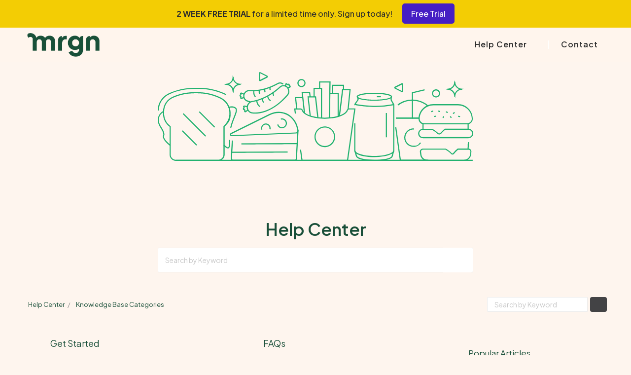

--- FILE ---
content_type: text/html; charset=utf-8
request_url: https://support.mrgn.ai/25615/kb
body_size: 5838
content:
 <!DOCTYPE html>
<html lang="en-US">
  <head>
    <meta http-equiv="X-UA-Compatible" content="IE=edge">
    <link rel="icon" href="https://mrgn.ai/wp-content/uploads/2023/12/margin-favicon.png">
    <link rel="canonical" href="https://support.mrgn.ai/25615/kb">
    <base href="https://support.mrgn.ai/25615">
    <meta charset="UTF-8">
    <meta name="viewport" content="width=device-width, initial-scale=1">
<link href="/css/app.css" media="screen" rel="stylesheet" type="text/css">
<link href="https://cdn.livehelpnow.net/customizations/25615/kb_theme_2862.css" media="screen" rel="stylesheet" type="text/css">
<title>mrgn Knowledge Base</title><meta content="Search mrgn FAQ" name="description">
    <!--script src="/fontawesome/js/all.min.js" data-auto-add-css="false"></script-->
<link href="/fontawesome/css/fontawesome.min.css" media="screen" rel="stylesheet" type="text/css">
<link href="/fontawesome/css/solid.min.css" media="screen" rel="stylesheet" type="text/css">
<link href="/fontawesome/css/brands.min.css" media="screen" rel="stylesheet" type="text/css">
    <script type="text/javascript" src="https://cdn.livehelpnow.net/assets/js/jquery/3.7.1/jquery.min.js" integrity="sha512-v2CJ7UaYy4JwqLDIrZUI/4hqeoQieOmAZNXBeQyjo21dadnwR+8ZaIJVT8EE2iyI61OV8e6M8PP2/4hpQINQ/g==" crossorigin="anonymous">
    </script>
    <script src="https://cdn.livehelpnow.net/assets/js/json2.js" integrity="sha384-hjOctH2uZWYXVicnm9yGW89Ui/F+JmaSIUugYhyOuZ+tqINGDethOEZ4WFyvcIvd" crossorigin="anonymous"></script>

  </head>
  <body>
    <div id="kb-site-container" class="clearfix kb-layout-fullwidth">






<script type="text/javascript" src="/js/search_bar.js" id="search_bar_js" search_category="0"></script>
<section id="page-header" class="clearfix ph-align-center ph-large">
  <div class="kb-container search-bar" title="Search">
    <h2 class="search-heading" id="page-header-title" title="Search">Help Center</h2>
    <h3 id="page-header-tagline" title="A premium integrated Knowledge base, providing 24/7 customer support"></h3>
<form action="" class="kb-site-search" method="post"><input name="_csrf_token" type="hidden" hidden value="P3REHBU2NTt_CA97AEBcBjAiMyYrGxMao9plFoWH0QJ628lQDHTLLSIc">
      <label class="kb-screen-reader-text" for="search"></label>
      <div id="advanced-search-buttons">
        <p id="basic-search-icon" onclick="toggleAdvancedSearch()"><i class="fa fa-plus-square"></i></p>
        <p id="basic-search-button" onclick="showBasicSearch()" title="basic">basic</p>
        <p id="advanced-search-button" onclick="showAdvancedSearch()" title="advanced">advanced</p>
      </div>
      <div id="search-input-container">
        <input id="search" class="kb-site-search__field search-kb" oninput="toggleSearchDisable()" autocomplete="off" name="search" title="Search by Keyword" placeholder="Search by Keyword" type="text" data-toggle="hideseek" data-list=".kb-site-search__field" maxlength="" value="" onClick="this.setSelectionRange(0, this.value.length)">
      </div>
      <input type="hidden" name="cid" id="cid" value="25615" title="Search by Keyword">
      <input type="hidden" name="from_search_bar" value="true">
      <input id="basic-search-input" type="hidden" name="basic_search" value="">
      <button id="main-search-button" class="kb-site-search__button kb-search-button" type="submit" title="Search button"><i class="fa fa-search fa-2x" title="Search Icon"></i></button>
      <div id="kb-site-search__results"></div>
      <div id="advanced-search-options">
        <div id="exact-match">
          <p id="exact-match-label" title="Exact phrase">Exact phrase:</p>
          <input id="exact-match-checkbox" name="exact_match" type="checkbox" placeholder="Main Category">
        </div>
        <div id="category-filter">
          <label id="category-filter-label" for="categories" title="Filter By">Filter By:</label>
          <select id="categories" name="category">
            <option value="0" selected>-- All Categories --</option>

              <option value="76568">Get Started</option>

              <option value="110646">FAQs</option>

              <option value="110742">Account Settings</option>

              <option value="113506">Support Documents</option>

          </select>
        </div>
      </div>
</form>
  </div>

</section>
<script type="text/javascript" src="/js/header.js"></script>
<header id="site-header" class="clearfix">
  <input type="hidden" name="cid" id="cid" value="25615">
  <div class="kb-container clearfix">
    <div class="kb-logo">
      <a href="https://mrgn.ai/" title="Support Center">

          <img src="https://cdn.livehelpnow.net/customizations/25615/kblogo_kblogo_mrgn_green1.png">

      </a>
    </div>
    <nav id="nav-primary">
      <div id="kb-nav-toggle">
        <div id="nav-primary-menu" class="menu-primary-nav-container">
          <ul>
            <li><a href="/25615/" title="Help Center">Help Center</a></li>

              <li id="category-dropdown-mobile">
                <a class="category-dropdown-mobile-title">Knowledge Base Categories</a>
                <i id="category-dropdown-caret-mobile" class="fa fa-caret-down" aria-hidden="true" title="Toggle dropdown menu"></i>
                <div class="category-dropdown-mobile">


                    <div class="" title="Get Started"><a class="kb-widget__entry-title-footer" href="/25615/kb/category/76568/get-started" title="Get Started">Get Started</a></div>


                    <div class="" title="FAQs"><a class="kb-widget__entry-title-footer" href="/25615/kb/category/110646/faqs" title="FAQs">FAQs</a></div>


                    <div class="" title="Account Settings"><a class="kb-widget__entry-title-footer" href="/25615/kb/category/110742/account-settings" title="Account Settings">Account Settings</a></div>


                    <div class="" title="Support Documents"><a class="kb-widget__entry-title-footer" href="/25615/kb/category/113506/support-documents" title="Support Documents">Support Documents</a></div>

                  <div title="All Categories"><a class="kb-widget__entry-title-footer" href="/25615/kb" title="All Categories">-- All Categories --</a></div>
                </div>
              </li>




                  <li class="test"><a href="/25615/auth">Sign in</a></li>




          </ul>
        </div>
        <button>
          <span>Menu</span>
        </button>
      </div>
      <div id="nav-primary-menu2">
        <ul id="menu-primary-nav">
          <li id="home-menu-li">
            <a href="/25615/" title="Help Center">Help Center</a></li>

              <li id="category-dropdown">
                <a>Knowledge Base Categories</a>
                <i id="category-dropdown-caret" class="fa fa-caret-down" aria-hidden="true" title="Toggle dropdown menu"></i>
                <div class="category-dropdown">


                    <div class="category-dropdown-name" title="Get Started"><a class="kb-widget__entry-title-footer" href="/25615/kb/category/76568/get-started" title="Get Started">Get Started</a></div>


                    <div class="category-dropdown-name" title="FAQs"><a class="kb-widget__entry-title-footer" href="/25615/kb/category/110646/faqs" title="FAQs">FAQs</a></div>


                    <div class="category-dropdown-name" title="Account Settings"><a class="kb-widget__entry-title-footer" href="/25615/kb/category/110742/account-settings" title="Account Settings">Account Settings</a></div>


                    <div class="category-dropdown-name" title="Support Documents"><a class="kb-widget__entry-title-footer" href="/25615/kb/category/113506/support-documents" title="Support Documents">Support Documents</a></div>

                  <div class="category-dropdown-name" title="All Categories"><a class="kb-widget__entry-title-footer" href="/25615/kb" title="All Categories">-- All Categories --</a></div>
                </div>
              </li>
            <li>|</li>

              <li><a href="/25615/sp/ticket">Contact</a></li>



                <li><a href="/25615/auth">Sign in</a></li>




        </ul>
      </div>
    </nav>
  </div>
</header>
      <div id="google_translate_element"></div>









      <script id="main_layout" type="text/javascript" src="/js/main_layout.js" nonce="lhn-block" oauth_id="25cb2181-be71-4c5a-81d9-bdc274e3befd" oauth_secret="8LOoRoUeA+9AAjgb5x/hxK0kjSJXMqBe58oDpztPn6fkdZLEoM" hoc_id="52468f1e-e4df-4b4e-ae42-0c23a60ad9d3" ticket_window_id="40472" callback_window_id="0" hoc_options="" hoc_cats="76568,76569,113106,110646,110742,113104,113105,113506" email="" full_name="" first_name="" last_name=""></script>
<section id="page-header-breadcrumbs" class="clearfix">
  <div class="kb-container">
    <ol class="kb-breadcrumbs">


      <li><a href="/25615/" title="Help Center"><span>Help Center</span></a></li>
      <li><a href="/25615/kb" title="Knowledge Base Categories"><span>Knowledge Base Categories</span></a></li>
    </ol>
    <div class="kb-site-search-breadcrumbs-block">
<form action="" class="kb-site-search-breadcrumbs" method="post"><input name="_csrf_token" type="hidden" hidden value="P3REHBU2NTt_CA97AEBcBjAiMyYrGxMao9plFoWH0QJ628lQDHTLLSIc">
        <label class="kb-screen-reader-text" for="search"></label>
        <input id="search" class="kb-site-search__field-breadcrumbs search-breadcrumbs" oninput="toggleBreadcrumbsDisable()" autocomplete="off" name="search" title="Search by Keyword" placeholder="Search by Keyword" type="text" data-toggle="hideseek" data-list=".kb-site-search__field-breadcrumbs" maxlength="" value="" onClick="this.setSelectionRange(0, this.value.length)">
        <input type="hidden" name="cid" id="cid" value="25615">
        <button class="kb-site-search__button-breadcrumbs breadcrumbs-search-button" type="submit" title="Search button"><span title="Search button"><i class="fa fa-search fa-1x" title="Search Icon"></i></span></button>
</form>
    </div>
  </div>
</section>
<div id="primary" class="sidebar-right clearfix">
  <div class="kb-container">
    <main id="content">
      <div>
        <ul class="kb-archive kb-archive--two-cols clearfix">





            <li>
              <div class="kb-category" data-kb-cat-icon="false">
                <div class="kb-category__header">
                  <i class="fa fa-folder knowledge-category-main-folder"></i>
                  <h2 class="kb-category__title">
                    <a href="/25615/kb/category/76568/get-started" title="Get Started">Get Started</a>
                  </h2>
                </div>
                <ul class="kb-article-list">

                </ul>
                <ul class="kb-article-list">


                    <li class="kb-article-list__format-standard article-title-highlight" title="Article Icon"><i class="fa fa-file-alt knowledge-category-file"></i>
                      <a href="/25615/kb/article/131749/can-i-use-mrgn-without-quickbooks" title="Can I use MRGN without Quickbooks?">Can I use MRGN without Quickbooks?</a>
                    </li>


                    <li class="kb-article-list__format-standard article-title-highlight" title="Article Icon"><i class="fa fa-file-alt knowledge-category-file"></i>
                      <a href="/25615/kb/article/131752/will-you-automatically-charge-my-credit-card-after-the-free-trial" title="Will you automatically charge my credit card after the free trial? ">Will you automatically charge my credit card after the free trial? </a>
                    </li>


                    <li class="kb-article-list__format-standard article-title-highlight" title="Article Icon"><i class="fa fa-file-alt knowledge-category-file"></i>
                      <a href="/25615/kb/article/131755/how-long-will-it-take-to-get-up-and-running-on-mrgn" title="How long will it take to get up and running on MRGN?">How long will it take to get up and running on MRGN?</a>
                    </li>


                    <li class="kb-article-list__format-standard article-title-highlight" title="Article Icon"><i class="fa fa-file-alt knowledge-category-file"></i>
                      <a href="/25615/kb/article/131783/getting-started-with-mrgn" title="Getting Started with MRGN">Getting Started with MRGN</a>
                    </li>

                </ul>
                <a class="kb-category__view-all" href="/25615/kb/category/76568/get-started" title="View all Get Started articles"><i class="far fa-arrow-alt-circle-right knowledge-category-circle-right"></i>View all Get Started articles</a>
              </div>
            </li>




            <li>
              <div class="kb-category" data-kb-cat-icon="false">
                <div class="kb-category__header">
                  <i class="fa fa-folder knowledge-category-main-folder"></i>
                  <h2 class="kb-category__title">
                    <a href="/25615/kb/category/110646/faqs" title="FAQs">FAQs</a>
                  </h2>
                </div>
                <ul class="kb-article-list">

                </ul>
                <ul class="kb-article-list">


                    <li class="kb-article-list__format-standard article-title-highlight" title="Article Icon"><i class="fa fa-file-alt knowledge-category-file"></i>
                      <a href="/25615/kb/article/132024/how-often-is-my-quickbooks-data-refreshed" title="How often is my QuickBooks data refreshed?">How often is my QuickBooks data refreshed?</a>
                    </li>


                    <li class="kb-article-list__format-standard article-title-highlight" title="Article Icon"><i class="fa fa-file-alt knowledge-category-file"></i>
                      <a href="/25615/kb/article/131747/how-do-i-change-my-passowrd" title="How do I change my password?">How do I change my password?</a>
                    </li>


                    <li class="kb-article-list__format-standard article-title-highlight" title="Article Icon"><i class="fa fa-file-alt knowledge-category-file"></i>
                      <a href="/25615/kb/article/108035/i-need-a-copy-of-my-invoice-for-my-order-how-do-i-go-about-with-it" title="How do I get a copy of my invoice?">How do I get a copy of my invoice?</a>
                    </li>


                    <li class="kb-article-list__format-standard article-title-highlight" title="Article Icon"><i class="fa fa-file-alt knowledge-category-file"></i>
                      <a href="/25615/kb/article/131786/do-i-need-a-user-login-to-see-ai-insights" title="Do I need a user login to see AI Insights?">Do I need a user login to see AI Insights?</a>
                    </li>


                    <li class="kb-article-list__format-standard article-title-highlight" title="Article Icon"><i class="fa fa-file-alt knowledge-category-file"></i>
                      <a href="/25615/kb/article/131784/how-can-i-change-subscription-plans" title="How can I change subscription plans?">How can I change subscription plans?</a>
                    </li>

                </ul>
                <a class="kb-category__view-all" href="/25615/kb/category/110646/faqs" title="View all FAQs articles"><i class="far fa-arrow-alt-circle-right knowledge-category-circle-right"></i>View all FAQs articles</a>
              </div>
            </li>




            <li>
              <div class="kb-category" data-kb-cat-icon="false">
                <div class="kb-category__header">
                  <i class="fa fa-folder knowledge-category-main-folder"></i>
                  <h2 class="kb-category__title">
                    <a href="/25615/kb/category/110742/account-settings" title="Account Settings">Account Settings</a>
                  </h2>
                </div>
                <ul class="kb-article-list">

                </ul>
                <ul class="kb-article-list">


                    <li class="kb-article-list__format-standard article-title-highlight" title="Article Icon"><i class="fa fa-file-alt knowledge-category-file"></i>
                      <a href="/25615/kb/article/132024/how-often-is-my-quickbooks-data-refreshed" title="How often is my QuickBooks data refreshed?">How often is my QuickBooks data refreshed?</a>
                    </li>


                    <li class="kb-article-list__format-standard article-title-highlight" title="Article Icon"><i class="fa fa-file-alt knowledge-category-file"></i>
                      <a href="/25615/kb/article/108224/changing-my-profile-details" title="Changing my profile details">Changing my profile details</a>
                    </li>


                    <li class="kb-article-list__format-standard article-title-highlight" title="Article Icon"><i class="fa fa-file-alt knowledge-category-file"></i>
                      <a href="/25615/kb/article/131747/how-do-i-change-my-passowrd" title="How do I change my password?">How do I change my password?</a>
                    </li>


                    <li class="kb-article-list__format-standard article-title-highlight" title="Article Icon"><i class="fa fa-file-alt knowledge-category-file"></i>
                      <a href="/25615/kb/article/108031/adding-a-payment-method" title="Adding a payment method">Adding a payment method</a>
                    </li>

                </ul>
                <a class="kb-category__view-all" href="/25615/kb/category/110742/account-settings" title="View all Account Settings articles"><i class="far fa-arrow-alt-circle-right knowledge-category-circle-right"></i>View all Account Settings articles</a>
              </div>
            </li>




            <li>
              <div class="kb-category" data-kb-cat-icon="false">
                <div class="kb-category__header">
                  <i class="fa fa-folder knowledge-category-main-folder"></i>
                  <h2 class="kb-category__title">
                    <a href="/25615/kb/category/113506/support-documents" title="Support Documents">Support Documents</a>
                  </h2>
                </div>
                <ul class="kb-article-list">

                </ul>
                <ul class="kb-article-list">


                    <li class="kb-article-list__format-standard article-title-highlight" title="Article Icon"><i class="fa fa-file-alt knowledge-category-file"></i>
                      <a href="/25615/kb/article/131788/whay-is-cost-of-goods-sold" title="What is Cost of Goods Sold?">What is Cost of Goods Sold?</a>
                    </li>


                    <li class="kb-article-list__format-standard article-title-highlight" title="Article Icon"><i class="fa fa-file-alt knowledge-category-file"></i>
                      <a href="/25615/kb/article/108224/changing-my-profile-details" title="Changing my profile details">Changing my profile details</a>
                    </li>


                    <li class="kb-article-list__format-standard article-title-highlight" title="Article Icon"><i class="fa fa-file-alt knowledge-category-file"></i>
                      <a href="/25615/kb/article/108031/adding-a-payment-method" title="Adding a payment method">Adding a payment method</a>
                    </li>


                    <li class="kb-article-list__format-standard article-title-highlight" title="Article Icon"><i class="fa fa-file-alt knowledge-category-file"></i>
                      <a href="/25615/kb/article/108035/i-need-a-copy-of-my-invoice-for-my-order-how-do-i-go-about-with-it" title="How do I get a copy of my invoice?">How do I get a copy of my invoice?</a>
                    </li>


                    <li class="kb-article-list__format-standard article-title-highlight" title="Article Icon"><i class="fa fa-file-alt knowledge-category-file"></i>
                      <a href="/25615/kb/article/131787/what-is-cash-on-hand" title="What is Cash on Hand?">What is Cash on Hand?</a>
                    </li>

                </ul>
                <a class="kb-category__view-all" href="/25615/kb/category/113506/support-documents" title="View all Support Documents articles"><i class="far fa-arrow-alt-circle-right knowledge-category-circle-right"></i>View all Support Documents articles</a>
              </div>
            </li>

        </ul>
        <!-- commented out code below will be needed if we implement pagination here again-->
        <!--
        <nav class="kb-pagination" role="navigation">
          <ul class="page-numbers">
            <li>
              pagination_links(knowledge_pagination, client_id, @glossary, page_path: "#{client_id}#{~p"/kb"}")
            </li>
          </ul>
        </nav>
        -->
      </div>
    </main>

<aside id="sidebar" class="width-30per">
  <section id="ht-kb-articles-widget-2" class="widget kb_widget_articles clearfix">
    <h4 class="widget-title" title="Popular Articles">Popular Articles</h4>
    <ul class="popular-articles-aside">


        <li class="kb-widget-article__format-standard">
          <i class="fa fa-file-alt articles-authors-aside-file"></i>
          <a class="kb-widget__entry-title-sidebar" title="What is Cost of Goods Sold?" href="/25615/kb/article/131788/whay-is-cost-of-goods-sold">What is Cost of Goods Sold?</a>
          <ul class="kb-meta">
            <li class="kb-meta__views" title="Total views 860"><i class="far fa-eye articles-authors-aside-eye"></i>860</li>
            <li class="kb-meta__usefulness kb-meta__usefulness--good" title="Total votes 0"><i class="fas fa-thumbs-up articles-authors-aside-thumbs-up"></i>0</li>

          </ul>
        </li>

        <li class="kb-widget-article__format-standard">
          <i class="fa fa-file-alt articles-authors-aside-file"></i>
          <a class="kb-widget__entry-title-sidebar" title="Changing my profile details" href="/25615/kb/article/108224/changing-my-profile-details">Changing my profile details</a>
          <ul class="kb-meta">
            <li class="kb-meta__views" title="Total views 2859"><i class="far fa-eye articles-authors-aside-eye"></i>2859</li>
            <li class="kb-meta__usefulness kb-meta__usefulness--good" title="Total votes 0"><i class="fas fa-thumbs-up articles-authors-aside-thumbs-up"></i>0</li>

          </ul>
        </li>

        <li class="kb-widget-article__format-standard">
          <i class="fa fa-file-alt articles-authors-aside-file"></i>
          <a class="kb-widget__entry-title-sidebar" title="How do I get a copy of my invoice?" href="/25615/kb/article/108035/i-need-a-copy-of-my-invoice-for-my-order-how-do-i-go-about-with-it">How do I get a copy of my invoice?</a>
          <ul class="kb-meta">
            <li class="kb-meta__views" title="Total views 2648"><i class="far fa-eye articles-authors-aside-eye"></i>2648</li>
            <li class="kb-meta__usefulness kb-meta__usefulness--good" title="Total votes 0"><i class="fas fa-thumbs-up articles-authors-aside-thumbs-up"></i>0</li>

          </ul>
        </li>

        <li class="kb-widget-article__format-standard">
          <i class="fa fa-file-alt articles-authors-aside-file"></i>
          <a class="kb-widget__entry-title-sidebar" title="Adding a payment method" href="/25615/kb/article/108031/adding-a-payment-method">Adding a payment method</a>
          <ul class="kb-meta">
            <li class="kb-meta__views" title="Total views 2489"><i class="far fa-eye articles-authors-aside-eye"></i>2489</li>
            <li class="kb-meta__usefulness kb-meta__usefulness--good" title="Total votes 0"><i class="fas fa-thumbs-up articles-authors-aside-thumbs-up"></i>0</li>

          </ul>
        </li>

    </ul>
  </section>

</aside>
  </div>
</div>
<div id="kb-jquery-live-search"></div>
<section id="site-footer-widgets">
  <div class="kb-container kb-container-home">
    <div class="kb-grid kb-grid-gutter-20">

      <section class="widget widget_text kb-grid-col kb-grid-4" title="HelpSquad Company Profile">
        <h4 class="widget-title" title="">Company Sites</h4>

          <h4 class="widget-title-name" title="Home"><a class="kb-widget__entry-title-footer" href="https://mrgn.ai" target="_blank">Home</a></h4>

          <h4 class="widget-title-name" title="Product"><a class="kb-widget__entry-title-footer" href="https://mrgn.ai/product/" target="_blank">Product</a></h4>

          <h4 class="widget-title-name" title="Pricing"><a class="kb-widget__entry-title-footer" href="https://mrgn.ai/pricing/" target="_blank">Pricing</a></h4>

          <h4 class="widget-title-name" title="About"><a class="kb-widget__entry-title-footer" href="https://mrgn.ai/about/" target="_blank">About</a></h4>

          <h4 class="widget-title-name" title="Press"><a class="kb-widget__entry-title-footer" href="https://mrgn.ai/news/" target="_blank">Press</a></h4>

          <h4 class="widget-title-name" title="Book a Call"><a class="kb-widget__entry-title-footer" href="https://mrgn.ai/contact/" target="_blank">Book a Call</a></h4>

      </section>
      <section class="widget kb_widget_articles kb-grid-col kb-grid-4">
        <h4 class="widget-title" title="Knowledge Base Categories">Knowledge Base Categories</h4>
        <ul>


            <li class="kb-widget-article__format-standard" title="Get Started">
              <a class="kb-widget__entry-title-footer" href="/25615/kb/category/76568/get-started" title="Get Started">Get Started</a>
            </li>


            <li class="kb-widget-article__format-standard" title="FAQs">
              <a class="kb-widget__entry-title-footer" href="/25615/kb/category/110646/faqs" title="FAQs">FAQs</a>
            </li>


            <li class="kb-widget-article__format-standard" title="Account Settings">
              <a class="kb-widget__entry-title-footer" href="/25615/kb/category/110742/account-settings" title="Account Settings">Account Settings</a>
            </li>


            <li class="kb-widget-article__format-standard" title="Support Documents">
              <a class="kb-widget__entry-title-footer" href="/25615/kb/category/113506/support-documents" title="Support Documents">Support Documents</a>
            </li>

          <li class="kb-widget-article__format-standard" title="All Categories">
            <a class="kb-widget__entry-title-footer" href="/25615/kb" title="All Categories">-- All Categories --</a>
          </li>
        </ul>
      </section>

        <section class="widget widget_text kb-grid-col kb-grid-4 no-margin-bottom">
          <h4 class="widget-title">Connect with Us</h4>


            <li class="contact-title contact-name">mrgn</li>




            <li class="contact-title address"><p>Intelligent Planning for Small Business</p>
</li>




        </section>
        <section class="widget HT_Social_Widget_Display kb-grid-col kb-grid-4" title="HelpSquad Social Media Links">
          <ul class="ht-social-media-list clearfix">





              <li><a href="https://www.linkedin.com/company/mrgn/" title="Linkedin"><i class="fa-brands fa-linkedin linkedin-social" title=""></i></a></li>


          </ul>
          <script>
            function googleTranslateElementInit() {
              new google.translate.TranslateElement({
                pageLanguage: 'en',
                multilanguagePage: true,
                layout: google.translate.TranslateElement.InlineLayout.SIMPLE
              }, 'google_translate_element');
            }

            $('#google_translate_element').on('click', function () {
                  if ($('iframe.VIpgJd-ZVi9od-xl07Ob-OEVmcd.skiptranslate').is(':visible') == true) {
                    return false;
                  }
            });
          </script>
          <script src="//translate.google.com/translate_a/element.js?cb=googleTranslateElementInit"></script>
        </section>

    </div>
  </div>
  <div class="poweredby">Powered by LiveHelpNow customer support suite</div>
</section>
      <script src="/js/app.js"></script>
      <script src="/js/toggle_main_search.js"></script>

        <script src="/js/sdk.js"></script>

    </div>
<script charset="utf-8" type="text/javascript" src="//js.hsforms.net/forms/embed/v2.js"></script>

<script>
$('<div class="yellow_bar" style="color: #2C2C2C; position: fixed; width: 100%; margin-top: 0px; margin-bottom: 0px; top: 0px; z-index: 999999; font-family: \'Plus Jakarta Sans\', Sans-serif; font-size: 16px; font-weight: 500;"><div style="background-color: #F3CD04; text-align: center; line-height: 56px; vertical-align: center; height: 56px;"><div style="display: inline-block;"><div><strong>2 WEEK FREE TRIAL</strong> for a limited time only. Sign up today!</div></div><div style="display: inline-block; margin-left: 20px;"><div><div><a href="https://web.mrgn.ai/signup" target="_blank" style="background-color: #461FC4; font-size: 16px; font-weight: 500; fill: #FFFFFF; color: #FFFFFF; border-style: none; border-radius: 5px 5px 5px 5px; padding: 10px 18px 10px 18px;"><span style="background-color: inherit !important;"><span style="background-color: inherit !important; color: #ffffff !important;">Free Trial</span></span></a></div></div></div></div></div>').appendTo("body");

function lhnJsSdkReady(){
   if (window.location.href.indexOf('/sp/ticket')>0){
      //lhnJsSdk.embedTicket("content",40472);

              hbspt.forms.create({
                 region: "na1",
                 portalId: "19906553",
                formId: "7560b831-171e-4912-b411-bd4cea856546",
                 target: '#content'
            });
        

      }

lhnQuery('.kb-container-home').first().append('<a id="contact-link" href="https://support.mrgn.ai/25615/sp/ticket" title="Contact US"><div id="all-categories" style="margin-top:25px !important;"><p>Contact</p></div></a>');
lhnQuery('#all-categories').first().css('border','0px solid #fff');
//lhnQuery('#all-categories').first().attr('style','margin-bottom: 25px !important');

}


</script>

<link rel="preconnect" href="https://fonts.googleapis.com">
<link rel="preconnect" href="https://fonts.gstatic.com" crossorigin>
<link href="https://fonts.googleapis.com/css2?family=Plus+Jakarta+Sans:ital,wght@0,200..800;1,200..800&display=swap" rel="stylesheet">

  </body>
</html>

--- FILE ---
content_type: text/css
request_url: https://cdn.livehelpnow.net/customizations/25615/kb_theme_2862.css
body_size: 2704
content:
/* Add custom CSS here to override default styles supplied by https://kb.livehelpnow.net/css/app.css */
body, #kb-site-container,section, span {
    background-color: #FEF5EE !important;
    color:#194f39 !important;
}
body{
    padding-top: 56px;
}
span, a, h1,h2,h3,h4,h5 {
    color:#194f39 !important;
}
#site-header {
    background: #f3cd04 !important;
    height: 70px !important;
    opacity: 1 !important;
    top: 56px !important;
}

#page-header {
       background-image: url('https://cdn.livehelpnow.net/customizations/25615/mrgn-hero-main.png');
        background-size: cover;
         background-position: center;
         background-repeat: no-repeat;
         position: relative; /* Create positioning context for overlay */
    z-index: 0; /* Ensure section content is above overlay */

}
.search-heading {
    color:#fff !important;
}
#page-header::before {
    content: ""; /* Create a pseudo-element for the overlay */
    position: absolute; /* Position relative to the section */
    top: 0px;
    left: 0;
    width: 100%;
    height: 100%;
    background-color: rgba(0, 0, 0, 0.5); /* Semi-transparent black overlay */
    z-index: -1; /* Place behind section content */
}

.category-dropdown {
    background: #f3cd04 !important;
}

#advanced-search-buttons {
    background-color: #1a4a36;
}
#page-header #page-header-tagline{
   color: #1a4a36 !important; 
}
#nav-primary ul>li a, #exact-match-label {
    color: #1a4a36;
}

#category-widget-container-title,#category-widget-description {display:none;}
/*72C4*/
#all-categories {margin-bottom:0px !important;
    border: 1px solid #194f39 !important;
    color: #194f39 !important;
}
.kb_widget_articles .kb-widget__entry-title {
    color: #194f39 !important;
}
#basic-search-button,#advanced-search-button,#exact-match-label {
    color:#fff !important;
}
#category-widget-container {margin: 25px 0 25px !important;}

#menu-primary-nav li:nth-child(5) {
   display: none; 
}

/*#all-categories:first-child {
    border:0px solid #fff;
}*/

h1, h2, h3, h4, h5, h6, p, div, td, th, a, span {
    font-family: "Plus Jakarta Sans", sans-serif !important;
}

.category-widget .fa-folder {
    display:none !important;
}

.category-widget-info {
    padding:0px !important;
    posotion:absolute !important;   
}

.category-widget-icon {
    color:#f3cd04 !important;
}
#category-widget .category-widget-link:nth-child(1) .category-widget {
       background-image: url('https://cdn.livehelpnow.net/customizations/25615/get started.png');
        background-size: cover;
         background-position: center;
         background-repeat: no-repeat;
         position: relative; /* Create positioning context for overlay */
    z-index: 0; /* Ensure section content is above overlay */

}
#category-widget .category-widget-link:nth-child(2) .category-widget {
       background-image: url('https://cdn.livehelpnow.net/customizations/25615/settings.png');
        background-size: cover;
         background-position: center;
         background-repeat: no-repeat;
         position: relative; /* Create positioning context for overlay */
    z-index: 0; /* Ensure section content is above overlay */

}

#category-widget .category-widget-link:nth-child(3) .category-widget {
       background-image: url('https://cdn.livehelpnow.net/customizations/25615/faqs.png');
        background-size: cover;
         background-position: center;
         background-repeat: no-repeat;
         position: relative; /* Create positioning context for overlay */
    z-index: 0; /* Ensure section content is above overlay */

}

#category-widget .category-widget-link:nth-child(4) .category-widget {
       background-image: url('https://cdn.livehelpnow.net/customizations/25615/articles.png');
        background-size: cover;
         background-position: center;
         background-repeat: no-repeat;
         position: relative; /* Create positioning context for overlay */
    z-index: 0; /* Ensure section content is above overlay */

}

#category-widget .category-widget-link:nth-child(5) .category-widget {
       background-image: url('https://cdn.livehelpnow.net/customizations/25615/glossary.png');
        background-size: cover;
         background-position: center;
         background-repeat: no-repeat;
         position: relative; /* Create positioning context for overlay */
    z-index: 0; /* Ensure section content is above overlay */

}

#category-widget .category-widget-link:nth-child(6) .category-widget {
       background-image: url('https://cdn.livehelpnow.net/customizations/25615/others.png');
        background-size: cover;
         background-position: center;
         background-repeat: no-repeat;
         position: relative; /* Create positioning context for overlay */
    z-index: 0; /* Ensure section content is above overlay */

}
.category-widget {
    padding-top: 2px !important;
}
/* Header CSS */

#site-header {
   background:#fff5ed !important;
}


#site-header .kb-logo img{ content:url("https://mrgn.ai/wp-content/uploads/2023/12/Group-9.png"); 
max-width: 150px !important;
}

#nav-primary ul>li a {
font-weight:600 !important;
text-transform: capitalize !important;
}

@media only screen and (min-width: 1100px) {
#nav-primary ul>li a{
font-size:16px !important;
}
}

#menu-primary-nav>li>a{
color: #2C2C2C !important;
}

#menu-primary-nav>li>a:hover{
text-decoration:underline;
text-decoration-color:#195039;
text-decoration-thickness: 3px;
text-underline-offset: 8px;
}

#menu-primary-nav>li>a:active{
text-decoration:none;
}

.category-dropdown{
background:#ffffff !important;
}

.category-dropdown-name:hover{
background:#195039 !important;
}

#category-dropdown-caret {
    color: #2C2C2C;
}

.category-dropdown-name a:hover{
color: #ffffff !important;
}



/* Hero Section CSS */

#page-header{
min-height:300px;
}

#page-header #page-header-title {
font-weight: 600;
text-align: center;
color: #194f39 !important;
padding: 0;
}

#page-header::before {
background-color: rgb(0 0 0 / 0%);
}

#page-header{
background-image: url(https://mrgn.ai/wp-content/uploads/2024/10/MRGN-Help-Center.svg);
background-position: top;
background-size: 50%;
padding-top:300px !important;
margin-top: 90px;
}

@media only screen and (max-width: 1100px) 
{
#page-header #page-header-title {
font-size:32px !important;    
}
#page-header{
padding-top:180px !important;
}
}

@media only screen and (max-width: 600px) {
#page-header{
padding-top:120px !important;
min-height:0px;
background-size: 70%;
}
}

.kb-container-home{
 margin: 0px auto 0 !important;
}

.kb-container-home h1 {
display:none;
}

.kb-container-home span {
display:none;
}

#kb-site-container > div:nth-child(7):before{
 content: 'If you need additional assistance, click the button below to chat with a member of our C/X team.';
display: flex;
justify-content: center;
padding-bottom: 10px;
}


#kb-site-container > div:nth-child(6) > div{
width:90% !important;
padding-left: 10%;
padding-right: 10%;
}

#kb-site-container > div:nth-child(7) > div{
width:90% !important;
}

@media only screen and (min-width: 1100px){
   #kb-site-container > div:nth-child(7) > div{
    padding-left: 10%;
    padding-right: 10%;
   }
 
}



/* Buttons CSS */

#all-categories{
font-weight: 500;
border-radius 10px !important;
padding:5px 0px 5px 0px;
height: auto !important;
}

@media only screen and (min-width: 1100px) {
#all-categories{
font-size: 18px !important;
}
}
@media only screen and (max-width: 1100px) {
#all-categories{
width:35%;
margin: 0 32% 60px;
}
}

#all-categories p{
padding-top:0px !important;
}

@media only screen and (max-width: 600px) {
#all-categories p{
font-size:14px !important;
}

#all-categories{
width:50%;
margin: 0 25% 60px;
}
}


/* Boxes section CSS */


.category-widget{
background-color: #195039;
border-radius: 125px 0px 0px 0px;
background-image: none !important;
}

.category-widget-info{
  margin: 0;
  position: absolute;
  top: 50%;
  left: 50%;
  transform: translate(-50%, -50%);
}

.category-widget-info h4{
 color: #ffffff !important;
}

/* Articles section CSS */


#homepage-widgets > div > div{
border-top: 1px solid #195039;
border-spacing:20px;
}

.category-widget-title{
font-weight:600;
color: #ffffff;
Font-size:25px;
margin: 0 auto !important;
}

@media only screen and (max-width: 1100px) {
.category-widget-title{
font-size:20px !important;
}
}


h4.widget-title{
font-weight:600;
}


/* Footer section CSS */


#site-footer-widgets{
background-image: url(https://mrgn.ai/wp-content/uploads/2024/01/square-green.png);
background-position: center;
padding: 20px 0px 0px !important;
background-size: cover;
}


@media only screen and (max-width: 600px) {
.kb-container-home{
max-width:100%;
margin: 0px auto 0;
}
}

#site-footer-widgets > div.kb-container.kb-container-home{
max-width: 100%;
padding-left: 150px;
padding-bottom: 0px;
}


#site-footer-widgets > div.kb-container.kb-container-home > div > section:nth-child(1){
background: none !important;
padding-top:25px;
}

#site-footer-widgets > div.kb-container.kb-container-home > div > section:nth-child(2){
background: none !important;
padding-top:25px;
padding-bottom:25px;
}

#site-footer-widgets > div.kb-container.kb-container-home > div > section > h4.widget-title{
color: #fff !important;
    font-weight: 600;
}

#site-footer-widgets > div.kb-container.kb-container-home > div > section > h4 > a{
color: #fff !important;
text-decoration: underline;
text-underline-offset: 8px;
}

#site-footer-widgets > div.kb-container.kb-container-home > div > section.widget.kb_widget_articles.kb-grid-col.kb-grid-4 > ul > li > a{
color: #fff !important;
text-decoration: underline;
text-underline-offset: 8px;
}

@media only screen and (max-width: 600px) {
.kb_widget_articles .kb-widget__entry-title{
font-size:14px;
}
}

#site-footer-widgets .widget>ul{
border:0px;
}

#site-footer-widgets .widget>ul>li{
border-bottom:0px !important;
margin-bottom:0px !important;
}

#site-footer-widgets > div.kb-container.kb-container-home > div > section.widget.widget_text.kb-grid-col.kb-grid-4.no-margin-bottom{
border-radius: 25px 0px 0px 0px;
padding-top:25px;
margin-bottom: 0px;
}

#site-footer-widgets > div.kb-container.kb-container-home > div > section.widget.HT_Social_Widget_Display.kb-grid-col.kb-grid-4{
padding-top:30px;
height:225px;
}


#site-footer-widgets > div.kb-container.kb-container-home > div > section.widget.widget_text.kb-grid-col.kb-grid-4.no-margin-bottom > h4 {
color:#2C2C2C !important;
font-weight: 700;
}

#site-footer-widgets .widget{
margin-bottom: 0px !important;
}


#site-footer-widgets .poweredby{
float:inline-start;
margin-top:-40px !important;
margin-left:-7%;
width:43% !important;
color:#ffffff;
}



/* Header CSS */

#site-header {
   background:#fff5ed !important;
}


#site-header .kb-logo img{ content:url("https://mrgn.ai/wp-content/uploads/2023/12/Group-9.png"); 
max-width: 150px !important;
}

#nav-primary ul>li a {
font-weight:600 !important;
text-transform: capitalize !important;
}

@media only screen and (min-width: 1100px) {
#nav-primary ul>li a{
font-size:16px !important;
}
}

#menu-primary-nav>li>a{
color: #2C2C2C !important;
}

#menu-primary-nav>li>a:hover{
text-decoration:underline;
text-decoration-color:#195039;
text-decoration-thickness: 3px;
text-underline-offset: 8px;
}

#menu-primary-nav>li>a:active{
text-decoration:none;
}

.category-dropdown{
background:#ffffff !important;
}

.category-dropdown-name:hover{
background:#195039 !important;
}

#category-dropdown-caret {
    color: #2C2C2C;
}

.category-dropdown-name a:hover{
color: #ffffff !important;
}

#nav-primary>#nav-primary-menu2>ul>li#category-dropdown {
    display:none !important;
}



/* Hero Section CSS */

#page-header{
min-height:300px;
}

#page-header #page-header-title {
font-weight: 600;
text-align: center;
color: #194f39 !important;
padding: 0;
}

#page-header::before {
background-color: rgb(0 0 0 / 0%);
}

#page-header{
background-image: url(https://mrgn.ai/wp-content/uploads/2024/10/MRGN-Help-Center.svg);
background-position: top;
background-size: 50%;
padding-top:300px !important;
margin-top: 90px;
}

@media only screen and (max-width: 1100px) 
{
#page-header #page-header-title {
font-size:32px !important;    
}
#page-header{
padding-top:180px !important;
}
}

@media only screen and (max-width: 600px) {
#page-header{
padding-top:120px !important;
min-height:0px;
background-size: 70%;
}
}

.kb-container-home{
 margin: 0px auto 0 !important;
}

.kb-container-home h1 {
display:none;
}

.kb-container-home span {
display:none;
}

#kb-site-container > div:nth-child(7):before{
 content: 'If you need additional assistance, click the button below to chat with a member of our C/X team.';
display: flex;
justify-content: center;
padding-bottom: 10px;
}


#kb-site-container > div:nth-child(6) > div{
width:90% !important;
padding-left: 10%;
padding-right: 10%;
}

#kb-site-container > div:nth-child(7) > div{
width:90% !important;
}

@media only screen and (min-width: 1100px){
   #kb-site-container > div:nth-child(7) > div{
    padding-left: 10%;
    padding-right: 10%;
   }
 
}

#advanced-search-buttons{
    display:none !important;
}




/* Buttons CSS */

#all-categories{
font-weight: 500;
border-radius 10px !important;
padding:5px 0px 5px 0px;
height: auto !important;
}

@media only screen and (min-width: 1100px) {
#all-categories{
font-size: 18px !important;
}
}
@media only screen and (max-width: 1100px) {
#all-categories{
width:35%;
margin: 0 32% 60px;
}
}

#all-categories p{
padding-top:0px !important;
}

@media only screen and (max-width: 600px) {
#all-categories p{
font-size:14px !important;
}

#all-categories{
width:50%;
margin: 0 25% 60px;
}
}


/* Boxes section CSS */


.category-widget{
background-color: #195039;
border-radius: 125px 0px 0px 0px;
background-image: none !important;

width:22%
}

.category-widget-info{
  margin: 0;
  position: absolute;
  top: 50%;
  left: 50%;
  transform: translate(-50%, -50%);
}

.category-widget-info h4{
 color: #ffffff !important;
}

/* Articles section CSS */


#homepage-widgets > div > div{
border-top: 1px solid #195039;
border-spacing:20px;
}

.category-widget-title{
font-weight:600;
color: #ffffff;
text-align:center;
font-size:22px;
margin: 0 auto !important;
}

h4.widget-title{
font-weight:600;
}

@media only screen and (max-width: 1100px) {

.category-widget-title{
    font-size:18px !important;
}

.category-widget{
width:45%
}

#category-widget{
    margin-left:-15px !important;gap:25px !important;
}
    
}

@media only screen and (max-width: 750px) {

.category-widget-title{
    font-size:16px !important;
}
    
}

#homepage-widgets > div > div > section
{
    display: none;
}


/* Footer section CSS */

#site-footer-widgets{
background-image:none;
}

@media only screen and (max-width: 600px) {
.kb-container-home{
max-width:100%;
margin: 0px auto 0;
}
}

#site-footer-widgets > div.kb-container.kb-container-home{
max-width: 100%;
padding-left: 150px;
padding-bottom: 0px;
}


#site-footer-widgets > div.kb-container.kb-container-home > div > section:nth-child(1){
background: none !important;
padding-top:25px;
}

#site-footer-widgets > div.kb-container.kb-container-home > div > section:nth-child(2){
background: none !important;
padding-top:25px;
padding-bottom:25px;
}

#site-footer-widgets > div.kb-container.kb-container-home > div > section > h4.widget-title{
color: #195039 !important;
font-weight: 600;
font-size:22px;
}

#site-footer-widgets > div.kb-container.kb-container-home > div > section > h4 > a{
font-size:16px;
color: #195039 !important;
text-decoration: underline;
text-underline-offset: 4px;
}

#site-footer-widgets .widget-title-name{
margin-bottom: 20px;
}

#site-footer-widgets > div.kb-container.kb-container-home > div > section.widget.kb_widget_articles.kb-grid-col.kb-grid-4 > ul > li > a{
font-size:16px;
color: #195039 !important;
text-decoration: underline;
text-underline-offset: 4px;
}

@media only screen and (max-width: 600px) {
.kb_widget_articles .kb-widget__entry-title{
font-size:14px;
}
}

#site-footer-widgets .widget>ul{
border:0px;
}

#site-footer-widgets .widget>ul>li{
border-bottom:0px !important;
margin-bottom:0px !important;
}

#site-footer-widgets > div.kb-container.kb-container-home > div > section.widget.widget_text.kb-grid-col.kb-grid-4.no-margin-bottom{
border-radius: 25px 0px 0px 0px;
padding-top:25px;
margin-bottom: 0px;
}

#site-footer-widgets > div.kb-container.kb-container-home > div > section.widget.HT_Social_Widget_Display.kb-grid-col.kb-grid-4{
padding-top:30px;
height:225px;
}


#site-footer-widgets > div.kb-container.kb-container-home > div > section.widget.widget_text.kb-grid-col.kb-grid-4.no-margin-bottom > h4 {
color:#195039 !important;
font-weight: 600;
font-size:22px;
}

#site-footer-widgets .widget{
margin-bottom: 0px !important;
}


#site-footer-widgets .poweredby{
float:inline-start;
margin-top:-40px !important;
margin-left:-7%;
width:43% !important;
color:#195039;
}

.linkedin-social{
 color: #fff;
 padding:10px;
 background-color:#195039;
    border-radius:50px;
}


--- FILE ---
content_type: image/svg+xml
request_url: https://mrgn.ai/wp-content/uploads/2024/10/MRGN-Help-Center.svg
body_size: 4878
content:
<?xml version="1.0" encoding="UTF-8"?>
<svg xmlns="http://www.w3.org/2000/svg" xmlns:xlink="http://www.w3.org/1999/xlink" version="1.1" viewBox="0 0 512 144">
  <defs>
    <style>
      .cls-1 {
        fill: none;
      }

      .cls-2 {
        fill: #22b270;
      }

      .cls-3 {
        clip-path: url(#clippath);
      }
    </style>
    <clipPath id="clippath">
      <rect class="cls-1" width="512" height="144"/>
    </clipPath>
  </defs>
  <!-- Generator: Adobe Illustrator 28.6.0, SVG Export Plug-In . SVG Version: 1.2.0 Build 709)  -->
  <g>
    <g id="Layer_1">
      <g class="cls-3">
        <g>
          <path class="cls-2" d="M122.3,32.3c-.5,0-.9-.4-.9-.9,0-5.9-4.8-10.6-10.6-10.6s-.9-.4-.9-.9.4-.9.9-.9c5.9,0,10.6-4.8,10.6-10.6s.4-.9.9-.9.9.4.9.9c0,5.9,4.8,10.6,10.6,10.6s.9.4.9.9-.4.9-.9.9c-5.9,0-10.6,4.8-10.6,10.6s-.4.9-.9.9ZM115.4,19.8c3.1,1.3,5.6,3.8,6.9,6.9,1.3-3.1,3.8-5.6,6.9-6.9-3.1-1.3-5.6-3.8-6.9-6.9-1.3,3.1-3.8,5.6-6.9,6.9Z"/>
          <path class="cls-2" d="M233.2,24.5c-3.6,0-6.6-3-6.6-6.6s3-6.6,6.6-6.6,6.6,3,6.6,6.6-3,6.6-6.6,6.6ZM233.2,13.1c-2.6,0-4.7,2.1-4.7,4.8s2.1,4.7,4.7,4.7,4.8-2.1,4.8-4.7-2.1-4.8-4.8-4.8Z"/>
          <path class="cls-2" d="M165.8,14.7c-.3,0-.6,0-.9-.3-.5-.3-.8-.9-.8-1.5V1.8c0-.6.3-1.2.8-1.5.5-.3,1.2-.3,1.7,0l11.1,5.6c.6.3,1,.9,1,1.6s-.4,1.3-1,1.6l-11.1,5.6c-.2.1-.5.2-.8.2h0ZM165.9,1.9v10.9l10.9-5.5-10.9-5.5Z"/>
          <path class="cls-2" d="M482,40.2c-.5,0-.9-.4-.9-.9,0-5.9-4.8-10.6-10.6-10.6s-.9-.4-.9-.9.4-.9.9-.9c5.9,0,10.6-4.8,10.6-10.6s.4-.9.9-.9.9.4.9.9c0,5.9,4.8,10.6,10.6,10.6s.9.4.9.9-.4.9-.9.9c-5.9,0-10.6,4.8-10.6,10.6s-.4.9-.9.9ZM475.2,27.8c3.1,1.3,5.6,3.8,6.9,6.9,1.3-3.1,3.8-5.6,6.9-6.9-3.1-1.3-5.6-3.8-6.9-6.9-1.3,3.1-3.8,5.6-6.9,6.9Z"/>
          <path class="cls-2" d="M451.6,41.2c-3.6,0-6.6-3-6.6-6.6s3-6.6,6.6-6.6,6.6,3,6.6,6.6-3,6.6-6.6,6.6ZM451.6,29.9c-2.6,0-4.8,2.1-4.8,4.8s2.1,4.7,4.8,4.7,4.7-2.1,4.7-4.7-2.1-4.8-4.7-4.8Z"/>
          <path class="cls-2" d="M396.8,18.1c.3,0,.6,0,.9.3.5.3.8.9.8,1.5v11.1c0,.6-.3,1.2-.8,1.5-.5.3-1.2.3-1.7,0l-11.2-5.6c-.6-.3-1-.9-1-1.6s.4-1.3,1-1.6l11.2-5.6c.2-.1.5-.2.8-.2ZM396.7,30.9v-10.9l-10.9,5.5,10.9,5.5Z"/>
          <path class="cls-2" d="M424.4,73.7h-37.8v1.8h37.8v-1.8Z"/>
          <path class="cls-2" d="M439.1,144h-45.4c-.5,0-.8-.3-.9-.8l-7.5-53.8,1.8-.3,7.4,53h44.6v1.8Z"/>
          <path class="cls-2" d="M424.4,73.7h-37.8v1.8h37.8v-1.8Z"/>
          <path class="cls-2" d="M437.7,55.5l-.7-.6c-6.3-5.4-14.8-8.4-23.8-8.4s-16.1,2.6-22.3,7.2l-.7.6-1.1-1.5.7-.6c6.5-4.9,14.7-7.6,23.4-7.6s18.4,3.2,25,8.9l.7.6-1.2,1.4h0Z"/>
          <path class="cls-2" d="M413.2,75.6c-.5,0-.9-.4-.9-.9v-41.1c0-.4.3-.8.7-.9l19.2-4.6c.5-.1,1,.2,1.1.7.1.5-.2,1-.7,1.1l-18.5,4.4v40.4c0,.5-.4.9-.9.9h0Z"/>
          <path class="cls-2" d="M415,121.3c-8.3,0-15-6.7-15-15s6.7-15,15-15h.9v1.8h-.9c-7.3,0-13.2,5.9-13.2,13.2s5.9,13.2,13.2,13.2,7.6-1.7,10.1-4.7l.6-.7,1.4,1.2-.6.7c-2.9,3.4-7.1,5.4-11.5,5.4h0Z"/>
          <path class="cls-2" d="M502.2,84.8h-69.9c-5,0-9.1-3.9-9.1-8.8v-.3c0-13,10.8-23.7,24.1-23.7h39.8c13.3,0,24.1,10.6,24.1,23.7v.3c0,4.8-4.1,8.8-9.1,8.8h0ZM447.4,53.9c-12.3,0-22.3,9.8-22.3,21.8v.3c0,3.8,3.3,6.9,7.3,6.9h69.9c4,0,7.3-3.1,7.3-6.9v-.3c0-12-10-21.8-22.3-21.8h-39.8Z"/>
          <path class="cls-2" d="M497.3,144h-60.1c-5.7,0-10.5-4.2-11.2-9.8l-.6-4.6c-.2-1.4.2-2.8,1.2-3.8.9-1,2.2-1.6,3.6-1.6h37.4c3,1.8,7,4.5,9.6,7.5.2.3.6.4,1,.4.4,0,.7-.2,1-.5,1.6-2,4.2-4.9,7.2-7.3l.2-.2h17.6c1.4,0,2.7.6,3.6,1.6.9,1,1.3,2.4,1.2,3.8l-.6,4.6c-.7,5.6-5.5,9.8-11.2,9.8h0ZM430.2,125.9c-.9,0-1.7.4-2.2,1-.6.7-.8,1.5-.7,2.4l.6,4.6c.6,4.7,4.6,8.2,9.4,8.2h60.1c4.7,0,8.8-3.5,9.4-8.2l.6-4.6c.1-.9-.2-1.7-.7-2.4-.6-.6-1.4-1-2.2-1h-17c-2.8,2.2-5.2,4.9-6.7,6.8-.6.7-1.5,1.1-2.4,1.2-1,0-1.8-.4-2.4-1.1-2.4-2.8-6.1-5.3-9-6.9h-36.7Z"/>
          <path class="cls-2" d="M504.3,107.3h-74c-2.1,0-4.1-.9-5.6-2.4-1.5-1.6-2.2-3.6-2.1-5.7.2-4,3.9-7.3,8.1-7.3h14.8c2.7,1.6,6.5,4,9.3,6.8.6.6,1.3.9,2.1.8.8,0,1.5-.4,2-1,2.3-2.6,4.5-4.8,6.8-6.5l.2-.2h38c4.3,0,7.9,3.3,8.1,7.3.1,2.1-.6,4.2-2.1,5.7-1.5,1.6-3.5,2.4-5.6,2.4h0ZM430.7,93.6c-3.3,0-6.1,2.5-6.3,5.6,0,1.6.5,3.2,1.6,4.4,1.1,1.2,2.6,1.8,4.3,1.8h74c1.6,0,3.2-.7,4.3-1.8,1.1-1.2,1.7-2.7,1.6-4.4-.2-3.1-3-5.6-6.3-5.6h-37.4c-2,1.5-4.2,3.6-6.2,6-.8,1-2,1.5-3.3,1.6-1.3,0-2.6-.4-3.5-1.4-2.6-2.6-6.1-4.8-8.7-6.2h-14.1Z"/>
          <path class="cls-2" d="M431.4,83.7h-1.8v9.1h1.8v-9.1Z"/>
          <path class="cls-2" d="M504.6,83.7h-1.8v9.1h1.8v-9.1Z"/>
          <path class="cls-2" d="M503.2,113.4l-.4,11.6h1.8c0,0,.4-11.5.4-11.5h-1.8Z"/>
          <path class="cls-2" d="M444.6,65c-.4,0-.7-.2-.9-.6-.2-.5,0-1,.5-1.2l1.5-.6c.5-.2,1,0,1.2.5.2.5,0,1-.5,1.2l-1.5.6c-.1,0-.2,0-.3,0h0Z"/>
          <path class="cls-2" d="M449.4,72.9c-.4,0-.8-.3-.9-.7-.1-.5.2-1,.7-1.1l1.3-.3c.5-.1,1,.2,1.1.7.1.5-.2,1-.7,1.1l-1.3.3c0,0-.1,0-.2,0Z"/>
          <path class="cls-2" d="M457.2,64.7c-.1,0-.2,0-.3,0l-1.3-.5c-.5-.2-.7-.7-.5-1.2.2-.5.7-.7,1.2-.5l1.3.5c.5.2.7.7.5,1.2-.1.3-.5.6-.8.6h0Z"/>
          <path class="cls-2" d="M469.8,66.3c-.2,0-.3,0-.5-.1l-1.3-.7c-.4-.3-.6-.8-.3-1.3.3-.4.8-.6,1.3-.3l1.3.7c.4.3.6.8.3,1.3-.2.3-.5.5-.8.5h0Z"/>
          <path class="cls-2" d="M463.1,74.5c-.1,0-.3,0-.4,0-.5-.2-.7-.8-.4-1.2l.6-1.2c.2-.5.8-.7,1.2-.4.5.2.7.8.4,1.2l-.5,1.2c-.2.3-.5.5-.8.5Z"/>
          <path class="cls-2" d="M475.9,74.4c-.3,0-.5-.1-.7-.3l-.8-1c-.3-.4-.2-1,.2-1.3.4-.3,1-.2,1.3.2l.8,1c.3.4.2,1-.2,1.3-.2.1-.4.2-.6.2h0Z"/>
          <path class="cls-2" d="M479.8,67.9c-.3,0-.6-.1-.7-.4-.3-.4-.2-1,.2-1.3l1.3-1c.4-.3,1-.2,1.3.2.3.4.2,1-.2,1.3l-1.3,1c-.2.1-.3.2-.5.2Z"/>
          <path class="cls-2" d="M489.9,73.1c0,0-.2,0-.3,0l-1.7-.5c-.5-.1-.8-.7-.6-1.1.1-.5.7-.8,1.1-.6l1.7.5c.5.1.8.7.6,1.1-.1.4-.5.7-.9.7Z"/>
          <path class="cls-2" d="M224.8,60.8l-2.2-20.1h12.7v1.8h-10.6l2,18-1.8.2Z"/>
          <path class="cls-2" d="M284.6,35.5h-1.8v-15h19.5v7.7h-1.8v-5.9h-15.8v13.2Z"/>
          <path class="cls-2" d="M279.5,74.3h-1.8s.9-57.3.9-57.3h-15v9.5h-1.8v-11.3h18.7l-1,59.1Z"/>
          <path class="cls-2" d="M237.2,67l-3.8-34.4h13.9l.9,7.6-1.8.2-.7-6h-10.2l3.6,32.4-1.8.2Z"/>
          <path class="cls-2" d="M293.7,71.8h-1.8v-35.9h-12.6v-1.8h14.4v37.8Z"/>
          <path class="cls-2" d="M308.8,144h-75.5l-2.5-18.1,1.8-.3,2.3,16.6h72.3l11.6-81.6h-8.2c-.9,0-1.8.6-2.1,1.5-2.7,7.9-18.4,13.6-37.4,13.6s-34.7-5.7-37.4-13.5c-.3-.9-1.1-1.5-2.1-1.5h-8.2l.9,6.6-1.8.3-1.2-8.7h10.3c1.7,0,3.3,1.1,3.8,2.7,2.4,7,17.7,12.3,35.7,12.3s33.3-5.3,35.7-12.3c.6-1.6,2.1-2.7,3.8-2.7h10.3l-12.1,85.3h0Z"/>
          <path class="cls-2" d="M266.6,74.4h-1.8V27.4h-10.2v12.6h-1.8v-14.5h13.9v48.9Z"/>
          <path class="cls-2" d="M258.9,74.2l-3.7-33h-10.2l3.4,30.3-1.8.2-3.6-32.3h13.9l3.9,34.6-1.8.2Z"/>
          <path class="cls-2" d="M295.6,71.3l-1.8-.2,5.4-43.6h13.9l-3.3,32.8-1.8-.2,3.1-30.7h-10.2l-5.2,42Z"/>
          <path class="cls-2" d="M271.1,121.8c-9.3,0-16.8-7.6-16.8-16.8s7.6-16.8,16.8-16.8,16.8,7.6,16.8,16.8-7.6,16.8-16.8,16.8ZM271.1,89.9c-8.3,0-15,6.7-15,15s6.7,15,15,15,15-6.7,15-15-6.7-15-15-15Z"/>
          <path class="cls-2" d="M142.1,65.3c-.4,0-.8-.1-1.1-.3-.7-.5-1-1.3-.8-2.1l.2-.7s0-.1,0-.1l-1.3-.7c-.7-.3-1-1-1-1.8,0-.7.5-1.4,1.1-1.7,0,0,0,0,0,0,0,0,0,0,0-.1l-.2-.2c-.6-.6-.7-1.5-.3-2.3.4-.8,1.2-1.1,2.1-1l4.4.8-.3,1.8-4.4-.8s0,0-.1,0,0,.1,0,.1l.2.2c.4.4.6,1.1.5,1.7-.1.6-.5,1.1-1.1,1.4,0,0,0,0,0,.1s0,0,0,.1l1.3.7c.8.4,1.2,1.3,1,2.2l-.2.7s0,0,0,.1c0,0,.1,0,.1,0l3.6-2.7,1.1,1.5-3.6,2.7c-.3.3-.8.4-1.2.4h0Z"/>
          <path class="cls-2" d="M211.2,26.5l-.7-1.7,3.4-1.3s0,0,0,0,0,0,0,0c-.9-.2-1.6-1-1.6-1.9v-.8l-.5-.9.3.8-.9.4c-.9.4-1.8,0-2.3-.7l-.3-.5s0,0,0,0c0,0,0,0,0,0l-.4,3.1-1.8-.2.4-3.1c.1-.8.7-1.4,1.5-1.6.8-.2,1.6.1,2,.8l.3.5s0,0,.1,0l.9-.4c.6-.2,1.3-.2,1.8.2.5.4.9,1,.9,1.6v.8s0,0,0,0c.9.1,1.5.8,1.6,1.7,0,.9-.4,1.7-1.2,2l-3.4,1.3h0Z"/>
          <path class="cls-2" d="M165.3,56.7c-5.3-3.3-5.5-10.3-5.5-10.6h1.8s.2,6.2,4.6,9l-1,1.6Z"/>
          <path class="cls-2" d="M171,50c-2.1-3.3-2.2-7.2-2.2-7.3h1.8s0,3.4,2,6.3l-1.5,1Z"/>
          <path class="cls-2" d="M182.7,47.3c-5.3-3.3-5.1-8.6-5.1-8.8h1.8c0,.3-.2,4.5,4.2,7.2l-1,1.6h0Z"/>
          <path class="cls-2" d="M187.2,38.7c-1.1-2.7-1.1-5.1-1.1-5.2h1.8s0,2.2,1,4.5l-1.7.7h0Z"/>
          <path class="cls-2" d="M135.6,43.7c-.5,0-1-.2-1.4-.6-.6-.6-.7-1.4-.3-2.1l.3-.6-1-.9c-.5-.5-.8-1.2-.6-1.9.2-.7.7-1.2,1.4-1.3v-.3c-.5-.7-.5-1.6,0-2.2.6-.6,1.4-.8,2.2-.5l3.8,1.7-.7,1.7-3.8-1.7v.3c.4.5.4,1.2.2,1.7-.2.6-.8,1-1.3,1.1l1,.9c.7.6.8,1.5.4,2.3l-.3.6,3.9-1.6.7,1.7-3.8,1.7c-.2.1-.5.2-.8.2Z"/>
          <path class="cls-2" d="M157.9,40.8c-4.1-4.1-2.8-10.5-2.7-10.7l1.8.4c0,0-1.2,5.7,2.2,9.1l-1.3,1.3h0Z"/>
          <path class="cls-2" d="M164.5,36.1c-1.2-3.5-.5-7-.5-7.1l1.8.4s-.7,3.1.4,6.1l-1.7.6h0Z"/>
          <path class="cls-2" d="M173.4,33c-1.3-3.1-.5-5.8-.5-5.9l1.8.5s-.6,2.2.4,4.7l-1.7.7h0Z"/>
          <path class="cls-2" d="M181.4,29.3c-.4-2.7,0-4.9,0-5l1.8.4s-.4,2,0,4.3l-1.8.3Z"/>
          <path class="cls-2" d="M158,67.4c-1.6,0-3.1,0-4.7-.2-2-.2-3.9-1-5.4-2.3-3.6-3-4.6-8.3-2.4-12.4l.2-.4c1.5-2.8,4.1-4.7,7.3-5.2,8.8-1.4,26.4-6.4,44.9-23.3,1.8-1.6,4.2-2.5,6.6-2.4,4.1.2,7.6,3.1,8.5,7.1l.3,1.4c.7,2.8,0,5.8-2,8.1-3.7,4.3-11.3,12.5-21.5,19.1-10.8,7-21.5,10.6-31.9,10.6h0ZM204.1,23c-1.8,0-3.6.7-4.9,1.9-18.8,17.2-36.8,22.3-45.8,23.7-2.6.4-4.8,2-6,4.3l-.2.4c-1.8,3.4-1,7.7,1.9,10.2,1.3,1.1,2.8,1.7,4.4,1.9,8.8.9,31.8,0,56.4-28.8,1.5-1.8,2.1-4.2,1.6-6.5l-.3-1.4c-.7-3.2-3.5-5.5-6.8-5.6h-.3,0Z"/>
          <path class="cls-2" d="M149.8,49.2c-1.7-.4-3.3-.8-4.9-1.4-1.8-.6-3.3-1.8-4.4-3.3-2.6-3.5-2.4-8.5.5-11.8l.2-.3c1.9-2.2,4.8-3.4,7.7-3.1,8.3.6,25.1-.1,45.4-11.4,2-1.1,4.4-1.4,6.5-.8,1.2.3,2.3.9,3.3,1.8l-1.2,1.4c-.7-.7-1.6-1.1-2.6-1.4-1.7-.5-3.6-.3-5.1.6-20.6,11.5-37.9,12.2-46.4,11.6-2.4-.2-4.7.8-6.2,2.5l-.2.3c-2.3,2.7-2.5,6.6-.4,9.5.9,1.2,2.1,2.1,3.6,2.6,1.5.5,3.1,1,4.7,1.3l-.4,1.8h0Z"/>
          <path class="cls-2" d="M362.1,39.1h-6.5v1.8h6.5v-1.8Z"/>
          <path class="cls-2" d="M351.5,144c-27.2,0-29.7-6.5-30-7.6l-2.6-8.8,1.8-.5,2.7,9s1.9,6.1,28.2,6.1,27.9-5.8,27.9-5.8h0c0,0,2.6-9.3,2.6-9.3l1.8.5-2.6,9.1c-.2,1.1-2.6,7.3-29.7,7.3h0Z"/>
          <path class="cls-2" d="M371.9,66.4h-1.8v39.3h1.8v-39.3Z"/>
          <path class="cls-2" d="M351.5,46.5c-9.9,0-28.7-1.4-28.7-6.5s18.8-6.5,28.7-6.5,28.7,1.4,28.7,6.5-18.8,6.5-28.7,6.5ZM351.5,35.4c-17.6,0-26.9,3-26.9,4.7s9.2,4.7,26.9,4.7,26.9-3,26.9-4.7-9.2-4.7-26.9-4.7Z"/>
          <path class="cls-2" d="M351.4,137.9c-21.1,0-32.5-5.5-32.5-10.6v-44.1h1.8v44.1c0,4.1,12.6,8.7,30.7,8.7s30.7-4.6,30.7-8.7V54.1c0-.6-.2-1.2-.4-1.7l-3.4-5.9c-.3-.5-.4-1-.4-1.5v-4.4s1.8,0,1.8,0v4.4c0,.2,0,.4.2.6l3.4,5.9c.5.8.7,1.7.7,2.6v73.2c0,5.1-11.4,10.6-32.5,10.6h0Z"/>
          <path class="cls-2" d="M320.7,53.7h-1.8c0-1.1.3-2.1,1-3l3.9-5.5c.1-.2.2-.4.2-.7v-3.6c.1,0,2,0,2,0v3.6c-.2.6-.3,1.2-.7,1.6l-3.9,5.5c-.4.6-.6,1.2-.6,1.9h0Z"/>
          <path class="cls-2" d="M353.1,56.6c-19.2,0-33.1-3.2-33.3-3.2l.4-1.8c.3,0,30,6.8,62.1.4l.4,1.8c-10.4,2-20.5,2.7-29.6,2.7h0Z"/>
          <path class="cls-2" d="M20.1,119.7c-.2,0-.4,0-.5-.2-.1-.1-3.3-2.5-6.2-5.6-4.1-4.4-5.7-8.1-4.7-10.9,1.2-3.4-1.2-7.5-3.8-11.8-1.5-2.5-3.1-5.1-3.9-7.7-2.3-6.8-.6-15.8,8.1-20.5.4-.2,1,0,1.2.4.2.4,0,1-.4,1.2-8.4,4.5-9.1,12.6-7.3,18.2.8,2.4,2.3,4.9,3.8,7.3,2.7,4.5,5.5,9.1,3.9,13.4-1.6,4.4,6.9,11.9,10.3,14.4.4.3.5.9.2,1.3-.2.2-.5.4-.7.4h0Z"/>
          <path class="cls-2" d="M113.9,123.9c-1.7,0-3.8-1.4-6.9-4.4-.4-.4-.4-.9,0-1.3.4-.4.9-.4,1.3,0,3.9,3.8,5.4,4,5.9,3.8,1.5-.6,1.5-6,1.6-11.2,0-.5.4-.9.9-.9h0c.5,0,.9.4.9.9,0,7.1-.1,11.8-2.7,12.9-.3.1-.7.2-1,.2Z"/>
          <path class="cls-2" d="M118.6,90.6c0,0-.1,0-.2,0-.5-.1-.8-.6-.7-1.1,1.4-6,3.6-11.5,5.5-16.3,2.4-6.1,4.5-11.4,3-13.3-3.2-4-10.3-1.8-10.3-1.8-.5.2-1-.1-1.2-.6-.2-.5.1-1,.6-1.2.3-.1,8.4-2.6,12.3,2.4,2.2,2.8.1,8-2.7,15.1-1.9,4.8-4,10.2-5.4,16.1-.1.4-.5.7-.9.7h0Z"/>
          <path class="cls-2" d="M1.8,62.3H0c0-12.3,7.3-23.3,18.6-28.2l1.4-.6c12.4-5.3,25.6-8,39.1-8h8.1c15.2,0,30.4,3.6,44,10.3l-.8,1.6c-13.3-6.6-28.3-10.1-43.1-10.1h-8.1c-13.3,0-26.2,2.7-38.4,7.9l-1.4.6C8.7,40.3,1.8,50.7,1.8,62.3Z"/>
          <path class="cls-2" d="M98.4,144H29.4c-5.6,0-10.2-4.6-10.2-10.2v-45.1c-6.7-4.9-10.6-12.7-10.6-20.9v-3.9c0-10.4,6.2-19.8,15.7-23.9l1.2-.5c10.5-4.5,21.6-6.8,33-6.8h6.8c12.8,0,25.6,3,37.1,8.7,9.8,4.8,15.9,14.6,15.9,25.6s-2.7,14.1-7.6,19.4l-2.1,2.2v45.2c0,5.6-4.6,10.2-10.2,10.2h0ZM58.5,34.6c-11.2,0-22,2.2-32.3,6.6l-1.2.5c-8.9,3.8-14.6,12.5-14.6,22.2v3.9c0,7.8,3.8,15.2,10.2,19.7l.4.3v46.1c0,4.6,3.7,8.3,8.3,8.3h69c4.6,0,8.3-3.7,8.3-8.3v-46l2.6-2.8c4.6-5,7.1-11.4,7.1-18.2,0-10.2-5.7-19.4-14.9-23.9-11.2-5.5-23.8-8.5-36.3-8.5h-6.8Z"/>
          <path class="cls-2" d="M62.7,119c-.2,0-.5,0-.7-.3l-22.4-22.4c-.4-.4-.4-.9,0-1.3.4-.4.9-.4,1.3,0l22.4,22.4c.4.4.4.9,0,1.3-.2.2-.4.3-.7.3h0Z"/>
          <path class="cls-2" d="M77.3,104.4c-.2,0-.5,0-.7-.3l-35.5-35.5c-.4-.4-.4-.9,0-1.3.4-.4.9-.4,1.3,0l35.5,35.5c.4.4.4.9,0,1.3-.2.2-.4.3-.7.3h0Z"/>
          <path class="cls-2" d="M91.9,89.8c-.2,0-.5,0-.7-.3l-23.9-23.9c-.4-.4-.4-.9,0-1.3.4-.4.9-.4,1.3,0l23.9,23.9c.4.4.4.9,0,1.3-.2.2-.4.3-.7.3h0Z"/>
          <path class="cls-2" d="M210.8,128.8l-90.7.4v1.8s90.7-.4,90.7-.4v-1.8Z"/>
          <path class="cls-2" d="M168.2,93.6c-.7-1.9-.6-4,.3-5.9.9-1.9,2.5-3.2,4.4-3.9,4-1.4,8.4.7,9.8,4.7.5,1.4.6,3,.2,4.5l-1.8-.5c.3-1.1.2-2.3-.1-3.4-1.1-3.1-4.4-4.7-7.5-3.6-1.5.5-2.7,1.6-3.4,3-.7,1.4-.8,3-.3,4.5l-1.7.6h0Z"/>
          <path class="cls-2" d="M201.6,91.3c-2,0-3.8-.7-5.3-2-1.2-1.1-2.1-2.4-2.5-4l1.8-.5c.3,1.2,1,2.2,1.9,3.1,1.2,1.1,2.9,1.6,4.5,1.5,1.7-.1,3.2-.9,4.3-2.1,1.1-1.2,1.6-2.9,1.5-4.5-.1-1.7-.9-3.2-2.1-4.3-1.6-1.4-3.7-1.9-5.7-1.3l-.5-1.8c2.6-.7,5.4,0,7.4,1.7,1.6,1.4,2.6,3.4,2.7,5.5.1,2.2-.6,4.2-2,5.8-1.4,1.6-3.4,2.6-5.5,2.7-.2,0-.4,0-.5,0h0Z"/>
          <path class="cls-2" d="M119.9,104c-1.3,0-2.3-.8-2.7-2.1-.3-1.3.3-2.6,1.5-3.2l62.8-30.9c11.3-5.5,24.5-4.4,33.7,2.9,7.1,5.6,11.6,13.5,13.2,23.3.2,1.4-.1,2.8-1,3.9-.9,1.1-2.1,1.7-3.4,1.7l-103.9,4.3h-.1,0ZM196.4,66.3c-4.7,0-9.5,1.1-14,3.3l-62.8,30.9c-.5.2-.6.7-.5,1.1,0,.2.2.7.9.7l103.9-4.3c.8,0,1.6-.4,2.1-1,.6-.7.8-1.6.6-2.4-1.6-9.4-5.8-16.9-12.5-22.2-5-3.9-11.2-6-17.7-6h0Z"/>
          <path class="cls-2" d="M222.3,144h-100.3c-2-.2-3.6-1.9-3.5-3.9l1.6-28.3c0-.5.5-.9,1-.9.5,0,.9.5.9,1l-1.6,28.3c0,1,.7,1.8,1.7,1.9h100c.5.1,1,0,1.3-.4.4-.3.6-.8.6-1.2l2.6-45.6c0-.5.5-.9,1-.9.5,0,.9.5.9,1l-2.6,45.6c0,1-.5,1.9-1.2,2.5-.7.6-1.5.9-2.4.9h0Z"/>
          <path class="cls-2" d="M226.4,115.2l-90.7.4v1.8s90.7-.4,90.7-.4v-1.8Z"/>
          <path class="cls-2" d="M511.1,142.1H29.4v1.8h481.7v-1.8Z"/>
        </g>
      </g>
    </g>
  </g>
</svg>